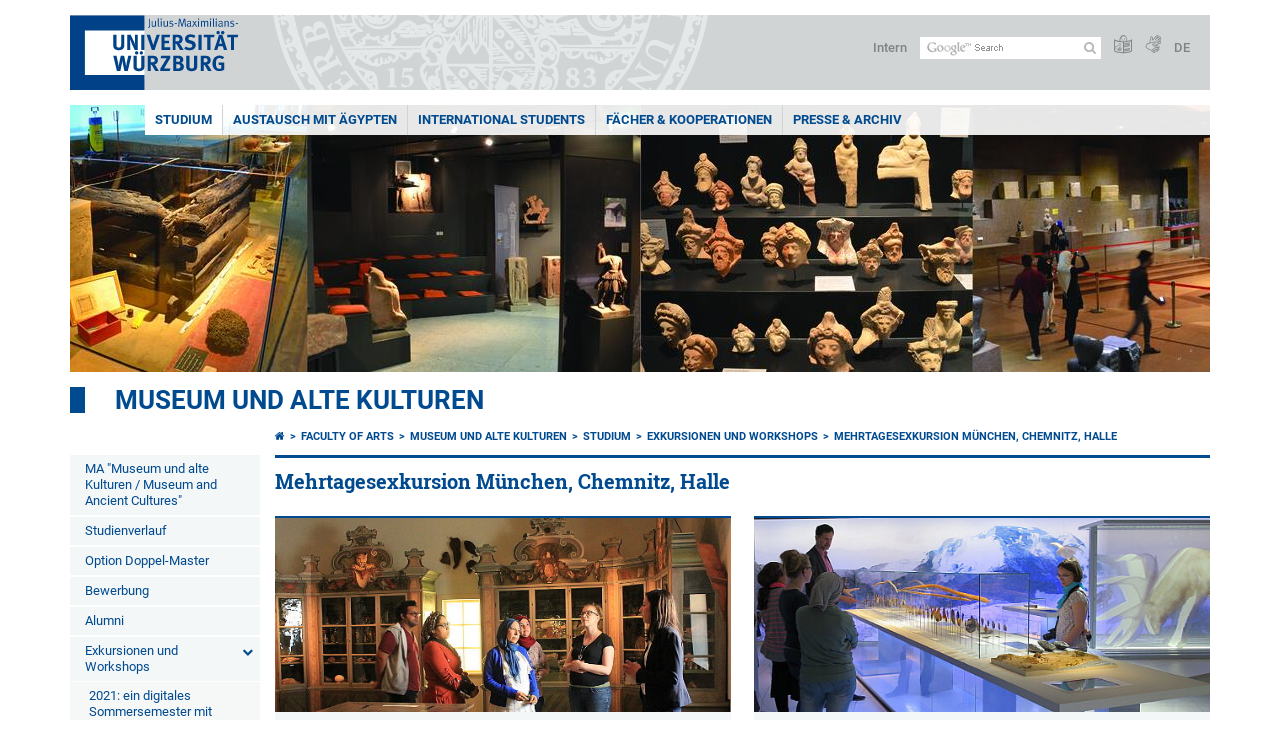

--- FILE ---
content_type: text/html; charset=utf-8
request_url: https://www.phil.uni-wuerzburg.de/en/museumaltekulturen/studium/exkursionen-und-workshops/mehrtagesexkursion-muenchen-chemnitz-halle/
body_size: 12322
content:
<!DOCTYPE html>
<html dir="ltr" lang="en">
<head>

<meta charset="utf-8">
<!-- 
	This website is powered by TYPO3 - inspiring people to share!
	TYPO3 is a free open source Content Management Framework initially created by Kasper Skaarhoj and licensed under GNU/GPL.
	TYPO3 is copyright 1998-2026 of Kasper Skaarhoj. Extensions are copyright of their respective owners.
	Information and contribution at https://typo3.org/
-->



<title>Mehrtagesexkursion München, Chemnitz, Halle - Museum und alte Kulturen</title>
<meta http-equiv="x-ua-compatible" content="IE=edge" />
<meta name="generator" content="TYPO3 CMS" />
<meta name="viewport" content="width=device-width, initial-scale=1.0" />
<meta name="twitter:card" content="summary" />
<meta name="date" content="2025-01-14" />


<link rel="stylesheet" href="/typo3temp/assets/compressed/merged-4b37a4b28e2011f9d17d18f413625de8-a90861707536465aaacbf512ee3ae60e.css.gzip?1765952950" media="all">
<link rel="stylesheet" href="/typo3temp/assets/compressed/merged-bd468f30b20fb3c6f9b7630b03866698-2c918c4544e4cf419b5aec44df6138a5.css.gzip?1701247136" media="screen">
<link rel="stylesheet" href="/typo3temp/assets/compressed/merged-21d7f4fc9e3c117c006b7a474b70d346-67702bc64d7a3ad4028482a349dab7c5.css.gzip?1701247136" media="print">



<script src="/typo3temp/assets/compressed/merged-cbc3b9cee04d0b5ce1db5b83afe78ea0-0d2b905a0f6ee977d2e028a16261b062.js.gzip?1701247136"></script>


<link rel="apple-touch-icon" sizes="180x180" href="/typo3conf/ext/uw_sitepackage/Resources/Public/Images/Favicons/apple-touch-icon.png">
        <link rel="icon" type="image/png" sizes="32x32" href="/typo3conf/ext/uw_sitepackage/Resources/Public/Images/Favicons/favicon-32x32.png">
        <link rel="icon" type="image/png" sizes="16x16" href="/typo3conf/ext/uw_sitepackage/Resources/Public/Images/Favicons/favicon-16x16.png">
        <link rel="manifest" href="/typo3conf/ext/uw_sitepackage/Resources/Public/Images/Favicons/manifest.json">
        <link rel="mask-icon" href="/typo3conf/ext/uw_sitepackage/Resources/Public/Images/Favicons/safari-pinned-tab.svg" color="#2b5797">
        <meta name="theme-color" content="#ffffff"><link rel="alternate" type="application/rss+xml" title="RSS-Feed Universität Würzburg: Neuigkeiten" href="https://www.uni-wuerzburg.de/index.php?id=1334&type=100" /><link rel="alternate" type="application/rss+xml" title="RSS-Feed Universität Würzburg: Aktuelle Veranstaltungen" href="https://www.uni-wuerzburg.de/index.php?id=197207&type=151" /><style>
    #mobile-mega-navigation {
        display: none;
    }

    #mobile-mega-navigation.mm-opened {
        display: inherit;
    }
</style>
<!-- Matomo Tracking -->
<script type="text/javascript">
    $.ajax({
        data: {
            "module": "API",
            "method": "UniWueTracking.getTrackingScript",
            "location": window.location.href
        },
        url: "https://webstats.uni-wuerzburg.de",
        dataType: "html",
        success: function(script) {
            $('body').append(script);
        } 
    });
</script>
<!-- End Matomo Tracking -->
<!-- Matomo Tag Manager -->
<script>
  var _mtm = window._mtm = window._mtm || [];
  _mtm.push({'mtm.startTime': (new Date().getTime()), 'event': 'mtm.Start'});
  (function() {
    var d=document, g=d.createElement('script'), s=d.getElementsByTagName('script')[0];
    g.async=true; g.src='https://webstats.uni-wuerzburg.de/js/container_81AEXS1l.js'; s.parentNode.insertBefore(g,s);
  })();
</script>
<!-- End Matomo Tag Manager -->
<link rel="canonical" href="https://www.phil.uni-wuerzburg.de/en/museumaltekulturen/studium/exkursionen-und-workshops/mehrtagesexkursion-muenchen-chemnitz-halle/"/>
</head>
<body>
<nav role="presentation" aria-hidden="true" id="mobile-mega-navigation">
    <ul class="first-level"><li><a href="/en/museumaltekulturen/studium/" title="Studium">Studium</a><ul class="second-level"><li><a href="/en/museumaltekulturen/studium/ma-museum-und-alte-kulturen-museum-and-ancient-cultures/" title="MA &quot;Museum und alte Kulturen / Museum and Ancient Cultures&quot;">MA "Museum und alte Kulturen / Museum and Ancient Cultures"</a></li><li><a href="/en/museumaltekulturen/studium/studienverlauf/" title="Studienverlauf">Studienverlauf</a></li><li><a href="/en/museumaltekulturen/studium/option-doppel-master/" title="Option Doppel-Master">Option Doppel-Master</a></li><li><a href="/en/museumaltekulturen/studium/bewerbung/" title="Bewerbung">Bewerbung</a></li><li><a href="/en/museumaltekulturen/studium/alumni/" title="Alumni">Alumni</a></li><li><a href="/en/museumaltekulturen/studium/exkursionen-und-workshops/" title="Exkursionen und Workshops">Exkursionen und Workshops</a><ul class="third-level"><li><a href="/en/museumaltekulturen/studium/exkursionen-und-workshops/2021-ein-digitales-sommersemester-mit-vielen-online-angeboten/" title="2021: ein digitales Sommersemester mit vielen Online-Angeboten">2021: ein digitales Sommersemester mit vielen Online-Angeboten</a></li><li><a href="/en/museumaltekulturen/studium/exkursionen-und-workshops/exkursion-nach-iphofen-und-moenchsondheim-mit-unseren-daad-stipendiatinnen/" title="Exkursion nach Iphofen und Mönchsondheim mit unseren DAAD-Stipendiatinnen">Exkursion nach Iphofen und Mönchsondheim mit unseren DAAD-Stipendiatinnen</a></li><li><a href="/en/museumaltekulturen/studium/exkursionen-und-workshops/workshop-mit-dr-sabine-wolfram-direktorin-des-smac-staatliches-museum-fuer-archaeologie-chemnitz/" title="Workshop mit Dr. Sabine Wolfram, Direktorin des smac (Staatliches Museum für Archäologie, Chemnitz)">Workshop mit Dr. Sabine Wolfram, Direktorin des smac (Staatliches Museum für Archäologie, Chemnitz)</a></li><li><a href="/en/museumaltekulturen/studium/exkursionen-und-workshops/exkursion-mit-unseren-aegyptischen-gaesten-nach-moenchsondheim-und-iphofen-im-anschluss-interkultureller-abend/" title="Exkursion mit unseren ägyptischen Gästen nach Mönchsondheim und Iphofen, im Anschluss interkultureller Abend">Exkursion mit unseren ägyptischen Gästen nach Mönchsondheim und Iphofen, im Anschluss interkultureller Abend</a></li><li><a href="/en/museumaltekulturen/studium/exkursionen-und-workshops/atelier-brueckner-und-stadtmuseum-fellbach/" title="Atelier Brückner und Stadtmuseum Fellbach">Atelier Brückner und Stadtmuseum Fellbach</a></li><li class="Selected"><a href="/en/museumaltekulturen/studium/exkursionen-und-workshops/mehrtagesexkursion-muenchen-chemnitz-halle/" title="Mehrtagesexkursion München, Chemnitz, Halle">Mehrtagesexkursion München, Chemnitz, Halle</a></li><li><a href="/en/museumaltekulturen/studium/exkursionen-und-workshops/limeseum/" title="LIMESEUM">LIMESEUM</a></li><li><a href="/en/museumaltekulturen/studium/exkursionen-und-workshops/badisches-landesmuseum-karlsruhe/" title="Badisches Landesmuseum Karlsruhe">Badisches Landesmuseum Karlsruhe</a></li><li><a href="/en/museumaltekulturen/studium/exkursionen-und-workshops/mehrtagesexkursion-nach-leipzig/" title="Mehrtagesexkursion nach Leipzig">Mehrtagesexkursion nach Leipzig</a></li></ul></li></ul></li><li><a href="/en/museumaltekulturen/austausch-mit-aegypten/" title="Austausch mit Ägypten">Austausch mit Ägypten</a><ul class="second-level"><li><a href="/en/museumaltekulturen/austausch-mit-aegypten/stipendien-fuer-das-wise-2023-24/" title="Stipendien für das WiSe 2023/24">Stipendien für das WiSe 2023/24</a></li><li><a href="/en/museumaltekulturen/austausch-mit-aegypten/austauschsemester-studentische-erfahrungen/" title="Austauschsemester: Studentische Erfahrungen">Austauschsemester: Studentische Erfahrungen</a><ul class="third-level"><li><a href="/en/museumaltekulturen/austausch-mit-aegypten/austauschsemester-studentische-erfahrungen/sose-2023-vier-aegypterinnen-in-wuerzburg/" title="SoSe 2023: Vier Ägypterinnen in Würzburg">SoSe 2023: Vier Ägypterinnen in Würzburg</a></li><li><a href="/en/museumaltekulturen/austausch-mit-aegypten/austauschsemester-studentische-erfahrungen/wise-2022-23-drei-studentinnen-in-kairo/" title="WiSe 2022/23: Drei Studentinnen in Kairo">WiSe 2022/23: Drei Studentinnen in Kairo</a></li><li><a href="/en/museumaltekulturen/austausch-mit-aegypten/austauschsemester-studentische-erfahrungen/sose-2022-erste-aegyptische-studierende-in-wuerzburg-nach-der-coronapause/" title="SoSe 2022: Erste ägyptische Studierende in Würzburg nach der Coronapause">SoSe 2022: Erste ägyptische Studierende in Würzburg nach der Coronapause</a></li><li><a href="/en/museumaltekulturen/austausch-mit-aegypten/austauschsemester-studentische-erfahrungen/sose-2021-austausch-digital-aegyptische-studierende-im-interview/" title="SoSe 2021: Austausch digital - Ägyptische Studierende im Interview">SoSe 2021: Austausch digital - Ägyptische Studierende im Interview</a></li><li><a href="/en/museumaltekulturen/austausch-mit-aegypten/austauschsemester-studentische-erfahrungen/sose-2020-der-vierte-intake-aus-aegypten-zu-gast-in-wuerzburg/" title="SoSe 2020: Der vierte Intake aus Ägypten zu Gast in Würzburg">SoSe 2020: Der vierte Intake aus Ägypten zu Gast in Würzburg</a></li><li><a href="/en/museumaltekulturen/austausch-mit-aegypten/austauschsemester-studentische-erfahrungen/austausch-wise-2019-20-und-sose-2020-ein-artikel-des-daad/" title="Austausch WiSe 2019/20 und SoSe 2020: Ein Artikel des DAAD">Austausch WiSe 2019/20 und SoSe 2020: Ein Artikel des DAAD</a></li><li><a href="/en/museumaltekulturen/austausch-mit-aegypten/austauschsemester-studentische-erfahrungen/sose-2019-der-dritte-intake-aus-aegypten-zu-gast-in-wuerzburg/" title="SoSe 2019: Der dritte Intake aus Ägypten zu Gast in Würzburg">SoSe 2019: Der dritte Intake aus Ägypten zu Gast in Würzburg</a></li><li><a href="/en/museumaltekulturen/austausch-mit-aegypten/austauschsemester-studentische-erfahrungen/wise-2018-19-der-dritte-intake-deutscher-studierender-in-kairo/" title="WiSe 2018/19: Der dritte Intake deutscher Studierender in Kairo">WiSe 2018/19: Der dritte Intake deutscher Studierender in Kairo</a></li><li><a href="/en/museumaltekulturen/austausch-mit-aegypten/austauschsemester-studentische-erfahrungen/wise-2017-18-der-zweite-intake-deutscher-studierender-in-kairo/" title="WiSe 2017/18: Der zweite Intake deutscher Studierender in Kairo">WiSe 2017/18: Der zweite Intake deutscher Studierender in Kairo</a></li><li><a href="/en/museumaltekulturen/austausch-mit-aegypten/austauschsemester-studentische-erfahrungen/sose-2017-erfahrungen-in-wuerzburg/" title="SoSe 2017: Erfahrungen in Würzburg">SoSe 2017: Erfahrungen in Würzburg</a></li><li><a href="/en/museumaltekulturen/austausch-mit-aegypten/austauschsemester-studentische-erfahrungen/wise-2016-17-zu-besuch-in-kairo/" title="WiSe 2016/17: Zu Besuch in Kairo">WiSe 2016/17: Zu Besuch in Kairo</a></li><li><a href="/en/museumaltekulturen/austausch-mit-aegypten/austauschsemester-studentische-erfahrungen/wise-2016-17-erfahrungen-in-kairo-land/" title="WiSe 2016/17: Erfahrungen in Kairo - Land">WiSe 2016/17: Erfahrungen in Kairo - Land</a></li><li><a href="/en/museumaltekulturen/austausch-mit-aegypten/austauschsemester-studentische-erfahrungen/wise-2016-17-erfahrungen-in-kairo-uni/" title="WiSe 2016/17: Erfahrungen in Kairo - Uni">WiSe 2016/17: Erfahrungen in Kairo - Uni</a></li><li><a href="/en/museumaltekulturen/austausch-mit-aegypten/austauschsemester-studentische-erfahrungen/wise-2016-17-erfahrungen-in-kairo-leben/" title="WiSe 2016/17: Erfahrungen in Kairo - Leben">WiSe 2016/17: Erfahrungen in Kairo - Leben</a></li><li><a href="/en/museumaltekulturen/austausch-mit-aegypten/austauschsemester-studentische-erfahrungen/sose-2016-erfahrungen-in-wuerzburg/" title="SoSe 2016: Erfahrungen in Würzburg">SoSe 2016: Erfahrungen in Würzburg</a></li></ul></li><li><a href="/en/museumaltekulturen/austausch-mit-aegypten/wuerzburger-winterschool-of-museology/" title="Würzburger &quot;Winterschool of Museology&quot;">Würzburger "Winterschool of Museology"</a><ul class="third-level"><li><a href="/en/museumaltekulturen/austausch-mit-aegypten/wuerzburger-winterschool-of-museology/6-und-vorerst-letzte-winterschool-in-kairo-diverse-sustainable-and-socially-designed-practical-perspectives-on-exhibition-design-inclusion-and-conservation/" title="6. und vorerst letzte Winterschool in Kairo: Diverse, Sustainable and Socially Designed: Practical Perspectives on Exhibition Design,  Inclusion and Conservation">6. und vorerst letzte Winterschool in Kairo: Diverse, Sustainable and Socially Designed: Practical Perspectives on Exhibition Design,  Inclusion and Conservation</a></li><li><a href="/en/museumaltekulturen/austausch-mit-aegypten/wuerzburger-winterschool-of-museology/winterschool-im-wise-2022-23-endlich-wieder-in-praesenz/" title="Winterschool im WiSe 2022/23: Endlich wieder in Präsenz!">Winterschool im WiSe 2022/23: Endlich wieder in Präsenz!</a></li><li><a href="/en/museumaltekulturen/austausch-mit-aegypten/wuerzburger-winterschool-of-museology/digitale-winterschool-im-ws-2021-22/" title="Digitale Winterschool im WS 2021/22">Digitale Winterschool im WS 2021/22</a></li><li><a href="/en/museumaltekulturen/austausch-mit-aegypten/wuerzburger-winterschool-of-museology/digital-winter-school-wuerzburg-cairo-2020/" title="Digital Winter School Würzburg-Cairo 2020">Digital Winter School Würzburg-Cairo 2020</a></li><li><a href="/en/museumaltekulturen/austausch-mit-aegypten/wuerzburger-winterschool-of-museology/winterschool-im-wise-2019-20/" title="Winterschool im WiSe 2019/20">Winterschool im WiSe 2019/20</a></li><li><a href="/en/museumaltekulturen/austausch-mit-aegypten/wuerzburger-winterschool-of-museology/winterschool-im-wise18-19/" title="Winterschool im WiSe18/19">Winterschool im WiSe18/19</a></li><li><a href="/en/museumaltekulturen/austausch-mit-aegypten/wuerzburger-winterschool-of-museology/winterschool-im-wise2017-18/" title="Winterschool im WiSe2017/18">Winterschool im WiSe2017/18</a></li><li><a href="/en/museumaltekulturen/austausch-mit-aegypten/wuerzburger-winterschool-of-museology/maerz-2017-besuch-in-kairo/" title="März 2017: Besuch in Kairo">März 2017: Besuch in Kairo</a></li><li><a href="/en/museumaltekulturen/austausch-mit-aegypten/wuerzburger-winterschool-of-museology/winterschool-im-wise2016-17/" title="Winterschool im WiSe2016/17">Winterschool im WiSe2016/17</a></li></ul></li><li><a href="/en/museumaltekulturen/austausch-mit-aegypten/digital-museumsforum/" title="Digital Museumsforum">Digital Museumsforum</a><ul class="third-level"><li><a href="/en/museumaltekulturen/austausch-mit-aegypten/digital-museumsforum/3rd-digital-museumsforum/" title="3rd Digital Museumsforum">3rd Digital Museumsforum</a></li><li><a href="/en/museumaltekulturen/austausch-mit-aegypten/digital-museumsforum/2nd-digital-museumsforum-2022-social-inclusion-exhibition-design-digitalization/" title="2nd Digital Museumsforum 2022 - Social Inclusion - Exhibition Design - Digitalization">2nd Digital Museumsforum 2022 - Social Inclusion - Exhibition Design - Digitalization</a></li></ul></li><li><a href="/en/museumaltekulturen/austausch-mit-aegypten/aegyptische-dozierende-zu-gast-an-der-jmu/" title="Ägyptische Dozierende zu Gast an der JMU">Ägyptische Dozierende zu Gast an der JMU</a><ul class="third-level"><li><a href="/en/museumaltekulturen/austausch-mit-aegypten/aegyptische-dozierende-zu-gast-an-der-jmu/hospitanz-im-fruehjahr-2018/" title="Hospitanz im Frühjahr 2018">Hospitanz im Frühjahr 2018</a></li><li><a href="/en/museumaltekulturen/austausch-mit-aegypten/aegyptische-dozierende-zu-gast-an-der-jmu/oeffentliche-vortraege-im-ws-17-18/" title="Öffentliche Vorträge im WS 17/18">Öffentliche Vorträge im WS 17/18</a></li><li><a href="/en/museumaltekulturen/austausch-mit-aegypten/aegyptische-dozierende-zu-gast-an-der-jmu/interviews/" title="Interviews">Interviews</a></li></ul></li><li><a href="/en/museumaltekulturen/austausch-mit-aegypten/langzeitpraktikum-an-deutschem-museum-fuer-aegyptische-studentin/" title="Langzeitpraktikum an deutschem Museum für ägyptische Studentin">Langzeitpraktikum an deutschem Museum für ägyptische Studentin</a></li><li><a href="/en/museumaltekulturen/austausch-mit-aegypten/projekt-ausstellung-museums-of-egypt/" title="Projekt: Ausstellung &quot;Museums of Egypt&quot;">Projekt: Ausstellung "Museums of Egypt"</a><ul class="third-level"><li><a href="/en/museumaltekulturen/austausch-mit-aegypten/projekt-ausstellung-museums-of-egypt/museums-of-egypt-in-kairo/" title="&quot;Museums of Egypt&quot; in Kairo">"Museums of Egypt" in Kairo</a></li><li><a href="/en/museumaltekulturen/austausch-mit-aegypten/projekt-ausstellung-museums-of-egypt/museums-of-egypt-in-wuerzburg/" title="&quot;Museums of Egypt&quot; in Würzburg">"Museums of Egypt" in Würzburg</a></li></ul></li></ul></li><li><a href="/en/museumaltekulturen/international-students/" title="International students">International students</a></li><li><a href="/en/museumaltekulturen/faecher-kooperationen/" title="Fächer &amp; Kooperationen">Fächer & Kooperationen</a><ul class="second-level"><li><a href="/en/museumaltekulturen/faecher-kooperationen/beteiligte-faecher/" title="Beteiligte Fächer">Beteiligte Fächer</a></li><li><a href="/en/museumaltekulturen/faecher-kooperationen/kooperationen/" title="Kooperationen">Kooperationen</a></li></ul></li><li><a href="/en/museumaltekulturen/presse-archiv/" title="Presse &amp; Archiv">Presse & Archiv</a><ul class="second-level"><li><a href="/en/museumaltekulturen/presse-archiv/presse/" title="Presse">Presse</a></li><li><a href="/en/museumaltekulturen/presse-archiv/wise18-19/" title="WiSe18/19">WiSe18/19</a></li><li><a href="/en/museumaltekulturen/presse-archiv/wise17-18/" title="WiSe17/18">WiSe17/18</a></li><li><a href="/en/museumaltekulturen/presse-archiv/sose17/" title="SoSe17">SoSe17</a></li><li><a href="/en/museumaltekulturen/presse-archiv/wise16-17/" title="WiSe16/17">WiSe16/17</a></li><li><a href="/en/museumaltekulturen/presse-archiv/sose16/" title="SoSe16">SoSe16</a></li><li><a href="/en/museumaltekulturen/presse-archiv/wise15-16/" title="WiSe15/16">WiSe15/16</a></li></ul></li></ul>
</nav>

<div class="mobile-mega-navigation__additional-data">
    <a href="#page-wrapper" id="close-mobile-navigation" title="Close navigation"></a>
    
  
    
      
        <a href="/museumaltekulturen/studium/exkursionen-und-workshops/mehrtagesexkursion-muenchen-chemnitz-halle/">Deutsch</a>
      
    
      
    
  

    <a href="https://www.uni-wuerzburg.de/en/sonstiges/login/" title="Intern">Intern</a>
    
        <a class="page-header__icon-link" title="Summary of the website in easy language" href="https://www.uni-wuerzburg.de/en/sonstiges/barrierefreiheit/leichte-sprache/">
  <span class="icon-easy-to-read"></span>
</a>

    
    
        <a class="page-header__icon-link" title="Summary of the website in sign language" href="https://www.uni-wuerzburg.de/en/sonstiges/barrierefreiheit/gebaerdenvideos/">
  <span class="icon-sign-language"></span>
</a>

    
    <div>
        <form action="/suche/" class="page-header__search-form" role="search">
    <input type="hidden" name="ie" value="utf-8" />
    <input type="hidden" name="as_sitesearch" value="www.phil.uni-wuerzburg.de/"/>
    <div class="page-header__search-form-input">
        <input type="text" name="q" title="" class="page-header__search-input page-header__search-input-en" aria-label="Search on website with Google" />

        <!-- Some IE does not submit a form without a submit button -->
        <input type="submit" value="Submit search" style="text-indent:-9999px" class="page-header__search-form-submit"/>
    </div>
</form>

    </div>
</div>


        <header role="banner" class="page-header">
            <a href="#mobile-mega-navigation" id="open-mobile-navigation" title="Open or close navigation"><span></span><span></span><span></span></a>
            <div class="page-header__logo">
                <a class="page-header__logo-link" href="https://www.uni-wuerzburg.de/en/">
                    <img src="/typo3conf/ext/uw_sitepackage/Resources/Public/Images/uni-wuerzburg-logo.svg" alt="To startpage" class="page-header__logo-full ">

                </a>
            </div>
            
            <div class="page-header__menu">
                <ul>
                    <li><a href="https://www.uni-wuerzburg.de/en/sonstiges/login/" title="Intern">Intern</a></li>
                    <li>
                        <form action="/suche/" class="page-header__search-form" role="search">
    <input type="hidden" name="ie" value="utf-8" />
    <input type="hidden" name="as_sitesearch" value="www.phil.uni-wuerzburg.de/"/>
    <div class="page-header__search-form-input">
        <input type="text" name="q" title="" class="page-header__search-input page-header__search-input-en" aria-label="Search on website with Google" />

        <!-- Some IE does not submit a form without a submit button -->
        <input type="submit" value="Submit search" style="text-indent:-9999px" class="page-header__search-form-submit"/>
    </div>
</form>

                    </li>
                    
                        <li>
                            <a class="page-header__icon-link" title="Summary of the website in easy language" href="https://www.uni-wuerzburg.de/en/sonstiges/barrierefreiheit/leichte-sprache/">
  <span class="icon-easy-to-read"></span>
</a>

                        </li>
                    
                    
                        <li>
                            <a class="page-header__icon-link" title="Summary of the website in sign language" href="https://www.uni-wuerzburg.de/en/sonstiges/barrierefreiheit/gebaerdenvideos/">
  <span class="icon-sign-language"></span>
</a>

                        </li>
                    
                    <li>
                        
  
    
      
        <a href="/museumaltekulturen/studium/exkursionen-und-workshops/mehrtagesexkursion-muenchen-chemnitz-halle/">DE</a>
      
    
      
    
  

                    </li>
                </ul>
            </div>
        </header>
    

<div id="page-wrapper" data-label-next="Next slide" data-label-prev="Previous slide">
    <div class="hero-element">
    <nav role="navigation" class="mega-navigation simple"><ul class="mega-navigation__menu-level1"><li class="mega-navigation__link-level1 active"><a href="/en/museumaltekulturen/studium/" title="Studium">Studium</a><div class="mega-navigation__submenu-container"><div class="col"><ul><li class="mega-navigation__link-level2"><a href="/en/museumaltekulturen/studium/ma-museum-und-alte-kulturen-museum-and-ancient-cultures/" title="MA &quot;Museum und alte Kulturen / Museum and Ancient Cultures&quot;">MA "Museum und alte Kulturen / Museum and Ancient Cultures"</a></li><li class="mega-navigation__link-level2"><a href="/en/museumaltekulturen/studium/studienverlauf/" title="Studienverlauf">Studienverlauf</a></li><li class="mega-navigation__link-level2"><a href="/en/museumaltekulturen/studium/option-doppel-master/" title="Option Doppel-Master">Option Doppel-Master</a></li><li class="mega-navigation__link-level2"><a href="/en/museumaltekulturen/studium/bewerbung/" title="Bewerbung">Bewerbung</a></li><li class="mega-navigation__link-level2"><a href="/en/museumaltekulturen/studium/alumni/" title="Alumni">Alumni</a></li><li class="mega-navigation__link-level2"><a href="/en/museumaltekulturen/studium/exkursionen-und-workshops/" title="Exkursionen und Workshops">Exkursionen und Workshops</a></li></ul></div></div></li><li class="mega-navigation__link-level1 has-sub" aria-haspopup="true" aria-expanded="false"><a href="/en/museumaltekulturen/austausch-mit-aegypten/" title="Austausch mit Ägypten" class="level1">Austausch mit Ägypten</a><div class="mega-navigation__submenu-container"><div class="col"><ul><li class="mega-navigation__link-level2"><a href="/en/museumaltekulturen/austausch-mit-aegypten/stipendien-fuer-das-wise-2023-24/" title="Stipendien für das WiSe 2023/24">Stipendien für das WiSe 2023/24</a></li><li class="mega-navigation__link-level2"><a href="/en/museumaltekulturen/austausch-mit-aegypten/austauschsemester-studentische-erfahrungen/" title="Austauschsemester: Studentische Erfahrungen">Austauschsemester: Studentische Erfahrungen</a></li><li class="mega-navigation__link-level2"><a href="/en/museumaltekulturen/austausch-mit-aegypten/wuerzburger-winterschool-of-museology/" title="Würzburger &quot;Winterschool of Museology&quot;">Würzburger "Winterschool of Museology"</a></li><li class="mega-navigation__link-level2"><a href="/en/museumaltekulturen/austausch-mit-aegypten/digital-museumsforum/" title="Digital Museumsforum">Digital Museumsforum</a></li><li class="mega-navigation__link-level2"><a href="/en/museumaltekulturen/austausch-mit-aegypten/aegyptische-dozierende-zu-gast-an-der-jmu/" title="Ägyptische Dozierende zu Gast an der JMU">Ägyptische Dozierende zu Gast an der JMU</a></li><li class="mega-navigation__link-level2"><a href="/en/museumaltekulturen/austausch-mit-aegypten/langzeitpraktikum-an-deutschem-museum-fuer-aegyptische-studentin/" title="Langzeitpraktikum an deutschem Museum für ägyptische Studentin">Langzeitpraktikum an deutschem Museum für ägyptische Studentin</a></li><li class="mega-navigation__link-level2"><a href="/en/museumaltekulturen/austausch-mit-aegypten/projekt-ausstellung-museums-of-egypt/" title="Projekt: Ausstellung &quot;Museums of Egypt&quot;">Projekt: Ausstellung "Museums of Egypt"</a></li></ul></div></div></li><li class="mega-navigation__link-level1"><a href="/en/museumaltekulturen/international-students/" title="International students">International students</a></li><li class="mega-navigation__link-level1 has-sub" aria-haspopup="true" aria-expanded="false"><a href="/en/museumaltekulturen/faecher-kooperationen/" title="Fächer &amp; Kooperationen" class="level1">Fächer & Kooperationen</a><div class="mega-navigation__submenu-container"><div class="col"><ul><li class="mega-navigation__link-level2"><a href="/en/museumaltekulturen/faecher-kooperationen/beteiligte-faecher/" title="Beteiligte Fächer">Beteiligte Fächer</a></li><li class="mega-navigation__link-level2"><a href="/en/museumaltekulturen/faecher-kooperationen/kooperationen/" title="Kooperationen">Kooperationen</a></li></ul></div></div></li><li class="mega-navigation__link-level1 has-sub" aria-haspopup="true" aria-expanded="false"><a href="/en/museumaltekulturen/presse-archiv/" title="Presse &amp; Archiv" class="level1">Presse & Archiv</a><div class="mega-navigation__submenu-container"><div class="col"><ul><li class="mega-navigation__link-level2"><a href="/en/museumaltekulturen/presse-archiv/presse/" title="Presse">Presse</a></li><li class="mega-navigation__link-level2"><a href="/en/museumaltekulturen/presse-archiv/wise18-19/" title="WiSe18/19">WiSe18/19</a></li><li class="mega-navigation__link-level2"><a href="/en/museumaltekulturen/presse-archiv/wise17-18/" title="WiSe17/18">WiSe17/18</a></li><li class="mega-navigation__link-level2"><a href="/en/museumaltekulturen/presse-archiv/sose17/" title="SoSe17">SoSe17</a></li><li class="mega-navigation__link-level2"><a href="/en/museumaltekulturen/presse-archiv/wise16-17/" title="WiSe16/17">WiSe16/17</a></li><li class="mega-navigation__link-level2"><a href="/en/museumaltekulturen/presse-archiv/sose16/" title="SoSe16">SoSe16</a></li><li class="mega-navigation__link-level2"><a href="/en/museumaltekulturen/presse-archiv/wise15-16/" title="WiSe15/16">WiSe15/16</a></li></ul></div></div></li></ul></nav>
    <div class="hero-element__slider m_default-layout">
        <ul class="hero-element__slider-list"><li class="hero-element__slider-item"><img src="/fileadmin/_processed_/4/d/csm_Studium_Header_c65c162639.jpg" width="1140" height="267"  class="hero-element__slider-image" data-title="" data-description="" data-imageuid="167719" data-copyright="&quot;&quot;" data-link=""  alt="" ></li></ul>
        <div class="element__slider-controls hidden">
  <button type="button" class="element__slider-startstop" data-stopped="0" data-start="Start animation" data-stop="Stop animation">
    Stop animation
  </button>
</div>
    </div>
</div>
    
    <div class="section-header">
        
                <a href="/en/museumaltekulturen/">Museum und alte Kulturen</a>
            
    </div>

    
        <div class="content no-padding-lr">
            <div class="default-layout">
                <div class="navigation-left" role="navigation">
                    <ul class="meta-navigation"><li class="meta-navigation__level1"><a href="/en/museumaltekulturen/studium/ma-museum-und-alte-kulturen-museum-and-ancient-cultures/" title="MA &quot;Museum und alte Kulturen / Museum and Ancient Cultures&quot;" class="meta-navigation__link">MA "Museum und alte Kulturen / Museum and Ancient Cultures"</a></li><li class="meta-navigation__level1"><a href="/en/museumaltekulturen/studium/studienverlauf/" title="Studienverlauf" class="meta-navigation__link">Studienverlauf</a></li><li class="meta-navigation__level1"><a href="/en/museumaltekulturen/studium/option-doppel-master/" title="Option Doppel-Master" class="meta-navigation__link">Option Doppel-Master</a></li><li class="meta-navigation__level1"><a href="/en/museumaltekulturen/studium/bewerbung/" title="Bewerbung" class="meta-navigation__link">Bewerbung</a></li><li class="meta-navigation__level1"><a href="/en/museumaltekulturen/studium/alumni/" title="Alumni" class="meta-navigation__link">Alumni</a></li><li class="meta-navigation__level1 meta-navigation__has-sub is-open"><a href="/en/museumaltekulturen/studium/exkursionen-und-workshops/" title="Exkursionen und Workshops" class="meta-navigation__link">Exkursionen und Workshops</a></li><li class="meta-navigation__level2"><a href="/en/museumaltekulturen/studium/exkursionen-und-workshops/2021-ein-digitales-sommersemester-mit-vielen-online-angeboten/" title="2021: ein digitales Sommersemester mit vielen Online-Angeboten" class="meta-navigation__link">2021: ein digitales Sommersemester mit vielen Online-Angeboten</a></li><li class="meta-navigation__level2"><a href="/en/museumaltekulturen/studium/exkursionen-und-workshops/exkursion-nach-iphofen-und-moenchsondheim-mit-unseren-daad-stipendiatinnen/" title="Exkursion nach Iphofen und Mönchsondheim mit unseren DAAD-Stipendiatinnen" class="meta-navigation__link">Exkursion nach Iphofen und Mönchsondheim mit unseren DAAD-Stipendiatinnen</a></li><li class="meta-navigation__level2"><a href="/en/museumaltekulturen/studium/exkursionen-und-workshops/workshop-mit-dr-sabine-wolfram-direktorin-des-smac-staatliches-museum-fuer-archaeologie-chemnitz/" title="Workshop mit Dr. Sabine Wolfram, Direktorin des smac (Staatliches Museum für Archäologie, Chemnitz)" class="meta-navigation__link">Workshop mit Dr. Sabine Wolfram, Direktorin des smac (Staatliches Museum für Archäologie, Chemnitz)</a></li><li class="meta-navigation__level2"><a href="/en/museumaltekulturen/studium/exkursionen-und-workshops/exkursion-mit-unseren-aegyptischen-gaesten-nach-moenchsondheim-und-iphofen-im-anschluss-interkultureller-abend/" title="Exkursion mit unseren ägyptischen Gästen nach Mönchsondheim und Iphofen, im Anschluss interkultureller Abend" class="meta-navigation__link">Exkursion mit unseren ägyptischen Gästen nach Mönchsondheim und Iphofen, im Anschluss interkultureller Abend</a></li><li class="meta-navigation__level2"><a href="/en/museumaltekulturen/studium/exkursionen-und-workshops/atelier-brueckner-und-stadtmuseum-fellbach/" title="Atelier Brückner und Stadtmuseum Fellbach" class="meta-navigation__link">Atelier Brückner und Stadtmuseum Fellbach</a></li><li class="meta-navigation__level2"><a href="/en/museumaltekulturen/studium/exkursionen-und-workshops/mehrtagesexkursion-muenchen-chemnitz-halle/" title="Mehrtagesexkursion München, Chemnitz, Halle" class="meta-navigation__link is-active">Mehrtagesexkursion München, Chemnitz, Halle</a></li><li class="meta-navigation__level2"><a href="/en/museumaltekulturen/studium/exkursionen-und-workshops/limeseum/" title="LIMESEUM" class="meta-navigation__link">LIMESEUM</a></li><li class="meta-navigation__level2"><a href="/en/museumaltekulturen/studium/exkursionen-und-workshops/badisches-landesmuseum-karlsruhe/" title="Badisches Landesmuseum Karlsruhe" class="meta-navigation__link">Badisches Landesmuseum Karlsruhe</a></li><li class="meta-navigation__level2"><a href="/en/museumaltekulturen/studium/exkursionen-und-workshops/mehrtagesexkursion-nach-leipzig/" title="Mehrtagesexkursion nach Leipzig" class="meta-navigation__link">Mehrtagesexkursion nach Leipzig</a></li></ul>
                </div>

                <main class="main-content without-right-content" role="main">
                    <nav aria-label="Parent pages"><ul class="breadcrumb"><li class="breadcrumb__item"><a class="breadcrumb__link" title="Home" href="https://www.uni-wuerzburg.de/en/"><span class="icon-home"></span></a></li><li class="breadcrumb__item"><a href="/en/" title="Faculty of Arts" class="breadcrumb__link">Faculty of Arts</a></li><li class="breadcrumb__item"><a href="/en/museumaltekulturen/" title="Museum und alte Kulturen" class="breadcrumb__link">Museum und alte Kulturen </a></li><li class="breadcrumb__item"><a href="/en/museumaltekulturen/studium/" title="Studium" class="breadcrumb__link">Studium </a></li><li class="breadcrumb__item"><a href="/en/museumaltekulturen/studium/exkursionen-und-workshops/" title="Exkursionen und Workshops" class="breadcrumb__link">Exkursionen und Workshops </a></li><li class="breadcrumb__item"><a href="/en/museumaltekulturen/studium/exkursionen-und-workshops/mehrtagesexkursion-muenchen-chemnitz-halle/" title="Mehrtagesexkursion München, Chemnitz, Halle" class="breadcrumb__link" aria-current="page">Mehrtagesexkursion München, Chemnitz, Halle </a></li></ul></nav>
                    
                    
  <header>
      
          <h1>Mehrtagesexkursion München, Chemnitz, Halle</h1>
        
  </header>

                    

<div class="two-col two-col__grid ">
    <div class="col">
        
            
	

			<div id="c552207" class="frame frame-default frame-type-textpic frame-layout-61">
				
				
					



				
				

	
		

	



	


				

	
			<div class="image-teaser image-teaser__image-medium bordered">
  <div class="csc-textpic-imagewrap" data-csc-images="1" data-csc-cols="1">
    <div class="csc-textpic-center-outer">
      <div class="csc-textpic-center-inner">

        
          


		
<figure class="image">
	
			
					<a href="/fileadmin/_processed_/f/3/csm_Teaser_Halle_cc30fd0756.jpg" class="lightbox" rel="lightbox[552207]" data-fancybox="552207">
						


    
    
  



<img data-imageuid="167882" data-copyright="&quot;&quot;" class="image-embed-item" title="Studierende bei einer geführten Tour in der Wunderkammer der Franckschen Stiftungen in Halle." alt="Hier wäre ein Bild zu sehen, auf dem Studierende durch die Wunderkammer der Franckschen Stiftungen in Halle geführt werden." src="/fileadmin/_processed_/f/3/csm_Teaser_Halle_a366a875a8.jpg" width="541" height="230" />


					</a>
				
		
	
</figure>


	


        

      </div>
    </div>
  </div>
  <div class="image-teaser__content">
    
    
  </div>
</div>

		


				
					



				
				
					



				
			</div>

		


        
    </div>
    <div class="col">
        
            
	

			<div id="c552212" class="frame frame-default frame-type-textpic frame-layout-61">
				
				
					



				
				

	
		

	



	


				

	
			<div class="image-teaser image-teaser__image-medium bordered">
  <div class="csc-textpic-imagewrap" data-csc-images="1" data-csc-cols="1">
    <div class="csc-textpic-center-outer">
      <div class="csc-textpic-center-inner">

        
          


		
<figure class="image">
	
			
					<a href="/fileadmin/_processed_/9/a/csm_Teaser_Muenchen_Chemnitz__Halle_bf319550e6.jpg" class="lightbox" rel="lightbox[552212]" data-fancybox="552212">
						


    
    
  



<img data-imageuid="167883" data-copyright="&quot;&quot;" class="image-embed-item" title="Studierende im Staatlichen Museum für Archäologie Chemnitz zusammen mit dem Kuratoren Jens Beutmann." alt="Hier wäre ein Bild der Studierenden im Staatlichen Museum für Archäologie zu sehen." src="/fileadmin/_processed_/9/a/csm_Teaser_Muenchen_Chemnitz__Halle_8c8f4cb091.jpg" width="541" height="230" />


					</a>
				
		
	
</figure>


	


        

      </div>
    </div>
  </div>
  <div class="image-teaser__content">
    
    
  </div>
</div>

		


				
					



				
				
					



				
			</div>

		


        
    </div>
    <div class="clear"></div>
</div>


	

			<div id="c552204" class="frame frame-default frame-type-header frame-layout-0">
				
				
					



				
				
					

	
		<header>
			

	
			
				

	
			<h2 class="ce-headline-center">
				Mehrtagesexkursion nach München, Chemnitz und Halle
			</h2>
		



			
		



			



			



		</header>
	



				
				
				
					



				
				
					



				
			</div>

		


	

			<div id="c552216" class="frame frame-default frame-type-textpic frame-layout-0">
				
				
					



				
				

	
		

	



	


				

	
			<div class="ce-textpic ce-left ce-intext">
  
    


	

			

			<div class="ce-gallery" data-ce-columns="1" data-ce-images="1">
				
				
					<div class="ce-row">
						
							
								<div class="ce-column">
									


		
<figure class="image">
	
			
					<a href="/fileadmin/_processed_/2/c/csm_Museum_fuer_AEgyptische_Kunst_Muenchen_5e4c809474.jpg" class="lightbox" rel="lightbox[552216]" data-fancybox="552216">
						


    
    
  



<img data-imageuid="167887" data-copyright="&quot;&quot;" class="image-embed-item" title="Fühlstation im Museum für Ägyptische Kunst in München." alt="Hier wären Studierende zu sehen, die verschiedene Gesteine betasten, die im Alten Ägypten verwendet wurden." src="/fileadmin/_processed_/2/c/csm_Museum_fuer_AEgyptische_Kunst_Muenchen_bcf34a26c6.jpg" width="400" height="300" />


					</a>
				
		
	
</figure>


	


								</div>
							
						
					</div>
				
				
	</div>

		




  

  
      <div class="ce-bodytext">
        
        <p class="bodytext">Finanziert durch den DAAD (Deutscher Akademischer Austauschdienst) nahmen acht Studierenden des Studienganges Museum und alte Kulturen, darunter auch fünf Austauschstudierende aus Kairo, an einer Exkursion in die Städte München, Chemnitz und Halle vom 18.-21.5. teil. Es sollte ein Überblick über die deutsche Museumslandschaft mit Schwerpunkt Archäologie und Altertum geschaffen werden. Eine Vertiefung des freundschaftlichen Kontakts und Miteinanders zwischen den ägyptischen und deutschen Studierenden lag den Teilnehmern natürlich ebenfalls sehr am Herzen.</p>
<p class="bodytext">Die ersten beiden Tage verbrachte die Gruppe in München, zunächst mit einem ausgedehnten Besuch des Deutschen Museums. Hier lag das Augenmerk besonders auf die gewählte Ausstellungstechnik für die sehr unterschiedlichen Objekte. Tags darauf durfte das Ägyptische Museum mit anderen Augen durchschritten werden. Nach einer allgemeinen Einführung durch die Museumsdirektorin Dr. Sylvia Schoske, einem Einblick in die Museumspädagogik durch Sonia Focke M.A., führte Roxane Bicker sehr ausgiebig durch die Ausstellung und wies besonders auf die zahlreichen inklusiven Ausstellungsmittel und Barrierefreiheit hin. Am Nachmittag empfingen uns Dr. Christof Flügel und Dr. Markus Gschwind in der Landesstelle für nichtstaatliche Museen, um die Studierenden über ihre zahlreichen Aufgaben und Herausforderungen zu informieren. Im Anschluss wurde ein aktuelles Projekt, die Vermittlung des Weltkulturerbes Limes, mit all seinen Schwierigkeiten und Lösungsansätzen den Teilnehmern näher gebracht. Ein Blick in die Ausstellung Münchner Kaiserburg im Alten Hof gleich gegenüber des Landesstelle rundete diesen Tag äußerst informativ ab.</p>
      </div>
    

  
</div>

		


				
					



				
				
					



				
			</div>

		


	

			<div id="c552219" class="frame frame-default frame-type-textpic frame-layout-0">
				
				
					



				
				

	
		

	



	


				

	
			<div class="ce-textpic ce-right ce-intext">
  
    


	

			

			<div class="ce-gallery" data-ce-columns="1" data-ce-images="1">
				
				
					<div class="ce-row">
						
							
								<div class="ce-column">
									


		
<figure class="image">
	
			
					<a href="/fileadmin/_processed_/7/7/csm_Gruppenbild_Halle_5dee250c56.jpg" class="lightbox" rel="lightbox[552219]" data-fancybox="552219">
						


    
    
  



<img data-imageuid="167893" data-copyright="&quot;&quot;" class="image-embed-item" title="Gruppenbild der Exkursiongruppe auf dem Dach der Franckschen Stiftungen in Halle." alt="Hier wäre ein Gruppenbild der Exkursionsteilnehmer mit dem Blick über Halle im Hintergrund zu sehen." src="/fileadmin/_processed_/7/7/csm_Gruppenbild_Halle_5add1f85d9.jpg" width="400" height="266" />


					</a>
				
		
	
</figure>


	


								</div>
							
						
					</div>
				
				
	</div>

		




  

  
      <div class="ce-bodytext">
        
        <p class="bodytext">Am Samstag führte die Reise ins smac, dem modernen, preisgekrönten archäologischen Museum in Chemnitz. Hier durften die Studierenden an einer sehr informativen Führung durch Dr. Jens Beutmann teilhaben, die sehr unterhaltsam viele Blicke hinter die Kulissen der Ausstellung und des Museumsalltags gewährte.</p>
<p class="bodytext">Der letzte Tag der Exkursion beinhaltete Besuche zweier Einrichtungen in Halle, zunächst auf eigene Faust das Landesmuseum für Vorgeschichte, wo die Studierenden einen Blick auf die Himmelsscheibe von Nebra erhaschen konnten. Danach als letzter Punkt des Exkursionsprogramms wurde die Gruppe sehr anschaulich durch die Kunst- und Naturalienkammer der Franckeschen Stiftungen geführt, welche die Studierenden wohl am meisten überraschte. Hier werden die Ausstellungsobjekte noch immer in der gleichen Weise wie zu Gründungszeiten im 18. Jahrhundert ausgestellt.</p>
<p class="bodytext">Erschöpft, aber mit vielen neuen Eindrücken und Kontakten kamen die Studierenden am Sonntag Abend zurück nach Würzburg. Die mehrfach geäußerten Wünsche in den besuchten Häusern ein Praktikum absolvieren zu wollen unterstrichen den Erfolg der Unternehmung.</p>
<p class="bodytext">Wir danken dem DAAD, dessen finanzielle Unterstützung uns diese Reise ermöglichte.</p>
<p class="bodytext">E.G.</p>
      </div>
    

  
</div>

		


				
					



				
				
					



				
			</div>

		


	

			<div id="c552220" class="frame frame-ruler-after frame-type-text frame-layout-0">
				
				
					



				
				
					

	



				
				

    


				
					



				
				
					



				
			</div>

		


                </main>

                <div class="clear"></div>
            </div>
        </div>
    
    <div class="content colored" role="contentinfo">
    <div class="contact-data">
        
            <div class="contact-data__col-1">
                
	

			<div id="c537846" class="frame frame-default frame-type-list frame-layout-0">
				
				
					



				
				
					



				
				

    
        



  <nav aria-labelledby="socialLinksLabel">
    <span class="contact-data__title no-margin-bottom" id="socialLinksLabel">
      Social Media
    </span>
    <div class="socialLinksIcons">
        
            <a href="https://www.uni-wuerzburg.de/redirect/?u=https://www.instagram.com/uniwuerzburg/" aria-label="Open link to Instagram" class="contact-data__social-link icon-instagram-square"></a>
        
        
            <a href="https://www.uni-wuerzburg.de/redirect/?u=https://www.tiktok.com/@uniwuerzburg" aria-label="Open link to TikTok" class="contact-data__social-link icon-tiktok-square"></a>
        
        
          
              <a href="https://www.uni-wuerzburg.de/redirect/?u=https://www.linkedin.com/school/julius-maximilians-universitat-wurzburg/" aria-label="Open link to LinkedIn" class="contact-data__social-link icon-linkedin-square"></a>
          
        
            <a href="https://www.uni-wuerzburg.de/redirect/?u=https://www.facebook.com/uniwue" aria-label="Open link to Facebook" class="contact-data__social-link icon-facebook-square"></a>
        
        
            <a href="https://www.uni-wuerzburg.de/redirect/?u=https://www.youtube.com/user/uniwuerzburg" aria-label="Open link to YouTube" class="contact-data__social-link icon-youtube-square"></a>
        
    </div>
  </nav>




    


				
					



				
				
					



				
			</div>

		


            </div>
        
        <div class="contact-data__col-2 ">
            
	

			<div id="c562533" class="frame frame-default frame-type-list frame-layout-0">
				
				
					



				
				
					



				
				

    
        



  <aside aria-labelledby="footerContactLabel">
    <span class="contact-data__title" id="footerContactLabel">
      <a href="https://www.uni-wuerzburg.de/en/sonstiges/contact/" class="more-link no-margin">Contact</a>
    </span>

    <p>
      
        Professur für Museologie am Institut für deutsche Philologie<br>
      
      
      
        Oswald-Külpe-Weg 86<br>
      
      
        Campus Hubland Nord<br>
      
      97074 Würzburg
    </p>

    <p>
      
        Phone: +49 931 31-86703<br>
      
      
      
        <a class="mail" href="mailto:sekretariat-museologie@uni-wuerzburg.de">Email</a>
      
    </p>

    <p>
      <a href="https://wueaddress.uni-wuerzburg.de/" class="more-link no-margin" target="_blank"><b>Find Contact</b></a>
    </p>
  </aside>




    


				
					



				
				
					



				
			</div>

		


        </div>
        <div class="contact-data__col-4">
            <div class="maps-tabs">
                
	

			<div id="c562531" class="frame frame-default frame-type-list frame-layout-0">
				
				
					



				
				
					



				
				

    
        



  <div class="maps-tabs__places">
    <nav aria-labelledby="locationMapLabel">
      <span class="contact-data__title" id="locationMapLabel">
        <a class="more-link no-margin" href="https://www.uni-wuerzburg.de/en/sonstiges/lageplan/">How to Find Us</a>
      </span>
      <ul>
        
          <li><a href="#" data-map="0" class="maps-tabs__link active">Hubland Nord, Geb. 86</a></li>
        
      </ul>
    </nav>
  </div>
  <div class="maps-tabs__maps">
    
      <span class="maps-tabs__accordion-head active accordion__active" data-map="0">Hubland Nord, Geb. 86</span>
      <div class="maps-tabs__map accordion__active front" data-map="0" style="">
        <a href="https://wueaddress.uni-wuerzburg.de/building/9086" target="_blank">
          
          <img data-imageuid="322918" data-copyright="&quot;Kartenbild hergestellt aus \u003Ca href=&#039;http:\/\/www.openstreetmap.org\/&#039;\u003EOpenStreetMap-Daten\u003C\/a\u003E | Lizenz: \u003Ca href=&#039;https:\/\/opendatacommons.org\/licenses\/odbl\/&#039;\u003EOpen Database License (ODbL)\u003C\/a\u003E | \u00a9 \u003Ca href=&#039;https:\/\/www.openstreetmap.org\/copyright&#039;\u003EOpenStreetMap-Mitwirkende\u003C\/a\u003E&quot;" src="/fileadmin/uniwue/maps/9086.png" width="555" height="190" alt="" />
        </a>
      </div>
    
  </div>




    


				
					



				
				
					



				
			</div>

		


                <div class="clear"></div>
            </div>
        </div>
        <div class="clear"></div>
    </div>
</div>
    <div class="footer" role="contentinfo">
    <div class="footer__col"><ul class="footer__menu"><li class="footer__menu-level1"><a href="https://www.uni-wuerzburg.de/en/" class="footer__link bold"><span class="icon-chevron-right"></span>Home</a></li><li><a href="https://www.uni-wuerzburg.de/en/university/" title="The University" class="footer__link"><span class="icon-chevron-right"></span>The University</a></li><li><a href="https://www.uni-wuerzburg.de/en/studying-at-jmu/" title="Studying at JMU" class="footer__link"><span class="icon-chevron-right"></span>Studying at JMU</a></li><li><a href="https://www.uni-wuerzburg.de/en/research/" title="Research" class="footer__link"><span class="icon-chevron-right"></span>Research</a></li><li><a href="https://www.uni-wuerzburg.de/en/teaching/" title="Teaching" class="footer__link"><span class="icon-chevron-right"></span>Teaching</a></li><li><a href="https://www.uni-wuerzburg.de/en/institutions/overview/" title="Institutions" class="footer__link"><span class="icon-chevron-right"></span>Institutions</a></li><li><a href="https://www.uni-wuerzburg.de/en/international/" title="International" class="footer__link"><span class="icon-chevron-right"></span>International</a></li></ul></div><div class="footer__col"><ul class="footer__menu"><li class="footer__menu-level1"><a href="https://www.uni-wuerzburg.de/en/" class="footer__link bold"><span class="icon-chevron-right"></span>The University</a></li><li><a href="https://www.uni-wuerzburg.de/en/studying-at-jmu/studienangelegenheiten/dates-and-deadlines/" title="Dates and Deadlines" class="footer__link"><span class="icon-chevron-right"></span>Dates and Deadlines</a></li><li><a href="https://www.uni-wuerzburg.de/en/studium/angebot/" title="Degree Programmes and Subjects" class="footer__link"><span class="icon-chevron-right"></span>Degree Programmes and Subjects</a></li><li><a href="https://www.uni-wuerzburg.de/en/news-and-events/news/archive/" title="News" class="footer__link"><span class="icon-chevron-right"></span>News</a></li><li><a href="https://www.uni-wuerzburg.de/en/jobs/" title="Jobs at JMU" class="footer__link"><span class="icon-chevron-right"></span>Jobs at JMU</a></li><li><a href="https://www.uni-wuerzburg.de/en/university-employees/" title="Staff Members" class="footer__link"><span class="icon-chevron-right"></span>Staff Members</a></li><li><a href="https://www.uni-wuerzburg.de/en/verwaltung/verwaltungsabc/" title="Glossary of Administrative Terms" class="footer__link"><span class="icon-chevron-right"></span>Glossary of Administrative Terms</a></li><li><a href="https://www.uni-wuerzburg.de/en/amtl-veroeffentlichungen/" title="Official publications" class="footer__link"><span class="icon-chevron-right"></span>Official publications</a></li></ul></div><div class="footer__col"><ul class="footer__menu"><li class="footer__menu-level1"><a href="https://www.uni-wuerzburg.de/en/institutions/overview/" class="footer__link bold"><span class="icon-chevron-right"></span>Services</a></li><li><a href="https://www.bibliothek.uni-wuerzburg.de/en/" title="University Library" class="footer__link"><span class="icon-chevron-right"></span>University Library</a></li><li><a href="https://www.rz.uni-wuerzburg.de/en/" title="IT Services" class="footer__link"><span class="icon-chevron-right"></span>IT Services</a></li><li><a href="https://www.hochschulsport-wuerzburg.de/" title="University Sport" class="footer__link"><span class="icon-chevron-right"></span>University Sport</a></li><li><a href="https://www.uni-wuerzburg.de/en/studying-at-jmu/zsb/" title="Academic Advisory Service" class="footer__link"><span class="icon-chevron-right"></span>Academic Advisory Service</a></li><li><a href="https://www.uni-wuerzburg.de/en/studying-at-jmu/examination-office/" title="Examination Office" class="footer__link"><span class="icon-chevron-right"></span>Examination Office</a></li><li><a href="https://www.uni-wuerzburg.de/en/studying-at-jmu/studienangelegenheiten/" title="Student Affairs" class="footer__link"><span class="icon-chevron-right"></span>Student Affairs</a></li><li><a href="https://www.uni-wuerzburg.de/en/stuv/" title="Student Representation" class="footer__link"><span class="icon-chevron-right"></span>Student Representation</a></li><li><a href="https://www.uni-wuerzburg.de/en/career/" title="Career Centre" class="footer__link"><span class="icon-chevron-right"></span>Career Centre</a></li></ul></div><div class="footer__col"><ul class="footer__menu"><li class="footer__menu-level1">Your JMU</li><li><a href="http://wuestudy.uni-wuerzburg.de/" title="WueStudy" class="footer__link"><span class="icon-chevron-right"></span>WueStudy</a></li><li><a href="https://wuecampus.uni-wuerzburg.de" title="WueCampus" class="footer__link"><span class="icon-chevron-right"></span>WueCampus</a></li><li><a href="https://www.uni-wuerzburg.de/en/studium/vorlesungsverzeichnis/" title="Class Schedule" class="footer__link"><span class="icon-chevron-right"></span>Class Schedule</a></li><li><a href="https://www.uni-wuerzburg.de/en/studying-at-jmu/studienangelegenheiten/application-and-enrolment/daten-online/start-onlineservice/" title="Online Enrolment" class="footer__link"><span class="icon-chevron-right"></span>Online Enrolment</a></li><li><a href="https://katalog.bibliothek.uni-wuerzburg.de/TouchPoint/start.do?View=sunrise&amp;Language=de" title="Library Catalogue" class="footer__link"><span class="icon-chevron-right"></span>Library Catalogue</a></li></ul></div><div class="footer__col"><ul class="footer__menu"><li class="footer__menu-level1"><a href="https://www.uni-wuerzburg.de/en/sonstiges/contact/" class="footer__link bold"><span class="icon-chevron-right"></span>Contact</a></li><li><a href="https://wueaddress.uni-wuerzburg.de/" title="Phone and Address Directory" class="footer__link"><span class="icon-chevron-right"></span>Phone and Address Directory</a></li><li><a href="https://www.uni-wuerzburg.de/en/sonstiges/lageplan/" title="How to Find Us" class="footer__link"><span class="icon-chevron-right"></span>How to Find Us</a></li><li><a href="https://www.uni-wuerzburg.de/en/press/" title="Press" class="footer__link"><span class="icon-chevron-right"></span>Press</a></li><li><a href="https://www.uni-wuerzburg.de/en/studying-at-jmu/zsb/what-we-offer/telephone-hotline/" title="Academic Advisory Service" class="footer__link"><span class="icon-chevron-right"></span>Academic Advisory Service</a></li><li><a href="https://www.uni-wuerzburg.de/en/administration/breakdown-acceptance/" title="Störungsannahme" class="footer__link"><span class="icon-chevron-right"></span>Störungsannahme</a></li><li><a href="https://www.uni-wuerzburg.de/en/administration/technical-maintenance/" title="Technical Maintenance Service" class="footer__link"><span class="icon-chevron-right"></span>Technical Maintenance Service</a></li><li><a href="https://www.uni-wuerzburg.de/en/verwaltung/agtu/aufgaben/gesundheitsschutz/emergency-contacts/" title="Need help quickly?" class="footer__link"><span class="icon-chevron-right"></span>Need help quickly?</a></li></ul></div>
    <div class="footer__col">
        <ul class="footer__menu">
            <li class="footer__menu-level1 bold">
                Page options
            </li>
            <li>
                <a class="footer__link" href="/en/museumaltekulturen/sonstiges/sitemap/">
                    <span class="icon-chevron-right"></span>
                    Sitemap
                </a>
            </li>
            <li id="js-picture-credits-link__container">
                <a href="#js-picture-credits" class="footer__link" id="js-toggle-picture-credits">
                    <span class="icon-chevron-right"></span>
                    Picture credits
                </a>
            </li>
            <li>
                <a class="footer__link" href="#top">
                    <span class="icon-chevron-right"></span>
                    To top
                </a>
            </li>
        </ul>

        <div class="footer__last-changed">
            <div class="footer__last-changed-header">
                Last update:
            </div>
            14.01.2025
        </div>

        <div class="footer__page-uid">
            <div class="footer__page-uid-header">
                <a href="/index.php?id=199391" rel="nofollow">Page:</a> <span class="footer__page-uid-value">199391/768</span>
            </div>
        </div>

    </div>
    <div class="clear"></div>
</div>

<div class="picture-credits hidden" id="js-picture-credits" data-titleimage="Image: ">
    <h3>Picture credits</h3>
</div>

<div class="content" role="contentinfo">
    <div class="disclaimer">
        <ul><li><a href="https://www.uni-wuerzburg.de/en/sonstiges/imprint-privacy-policy/" title="Imprint + Privacy Policy">Imprint + Privacy Policy</a></li><li><a href="https://www.uni-wuerzburg.de/en/sonstiges/privacy-disclaimer/" title="Privacy Disclaimer">Privacy Disclaimer</a></li><li><a href="https://www.uni-wuerzburg.de/en/sonstiges/barrierefreiheit/barrierefreiheit/" title="Erklärung zur Barrierefreiheit">Barrierefreiheit</a></li></ul>
    </div>
</div>


</div>
<script src="/typo3temp/assets/compressed/merged-9c500688b32a3b38853cebb16a293582-9240603b045a1d8427ab96159a49b5b0.js.gzip?1765952950"></script>
<script src="/typo3temp/assets/compressed/merged-75e3a5c0ee6cbe38962798bd61b5ecbe-61f20dbbea208357c59718fd1a8e0346.js.gzip?1701247136"></script>
<script src="/typo3temp/assets/compressed/Form.min-e75beb9dfb706bf6954cd7398e0b3472.js.gzip?1765952950" defer="defer"></script>


</body>
</html>